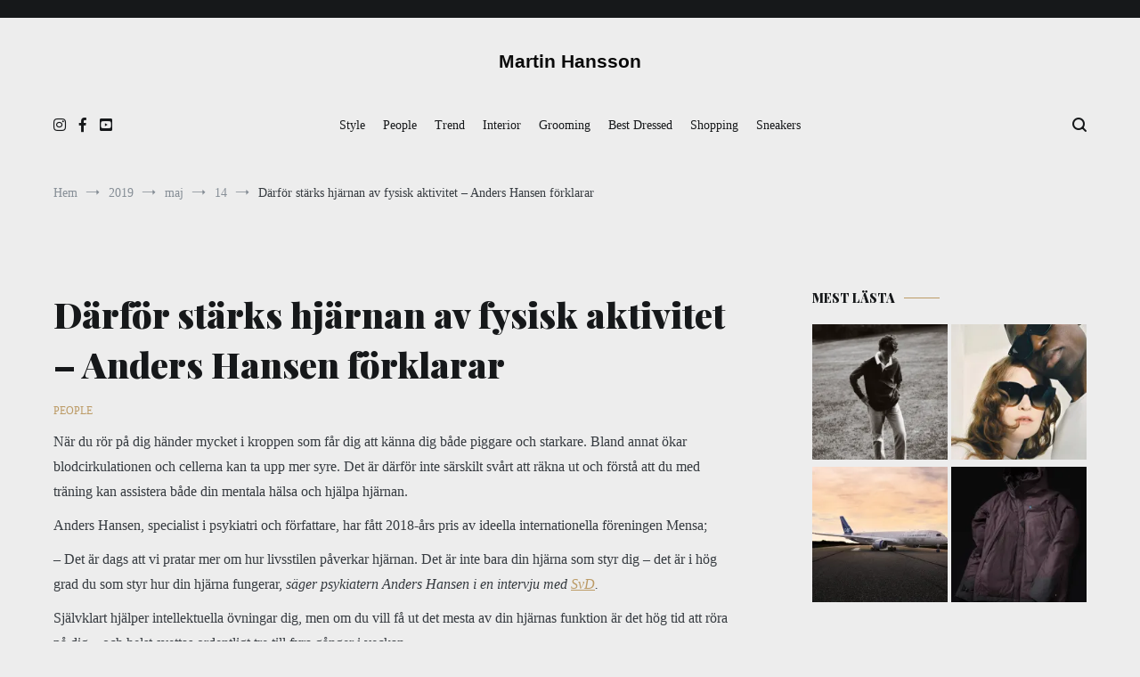

--- FILE ---
content_type: text/html; charset=UTF-8
request_url: https://www.martinhansson.com/2019/05/14/darfor-starks-hjarnan-av-fysisk-aktivitet/
body_size: 14101
content:
<!doctype html>
<html lang="sv-SE">
<head>
	<meta charset="UTF-8">
	<meta name="viewport" content="width=device-width, initial-scale=1.0, user-scalable=no">
	<link rel="profile" href="http://gmpg.org/xfn/11">

	<meta name='robots' content='index, follow, max-image-preview:large, max-snippet:-1, max-video-preview:-1' />

	<!-- This site is optimized with the Yoast SEO plugin v22.7 - https://yoast.com/wordpress/plugins/seo/ -->
	<title>Därför stärks hjärnan av fysisk aktivitet – Anders Hansen förklarar - Martin Hansson</title>
	<link rel="canonical" href="https://www.martinhansson.com/2019/05/14/darfor-starks-hjarnan-av-fysisk-aktivitet/" />
	<meta property="og:locale" content="sv_SE" />
	<meta property="og:type" content="article" />
	<meta property="og:title" content="Därför stärks hjärnan av fysisk aktivitet – Anders Hansen förklarar - Martin Hansson" />
	<meta property="og:description" content="När du rör på dig händer mycket i kroppen som får dig att känna dig både piggare och starkare. Bland annat ökar blodcirkulationen och cellerna kan ta upp mer syre. Det är därför inte särskilt svårt att räkna ut och förstå att du med träning kan assistera både din mentala hälsa och hjälpa hjärnan. Anders [&hellip;]" />
	<meta property="og:url" content="https://www.martinhansson.com/2019/05/14/darfor-starks-hjarnan-av-fysisk-aktivitet/" />
	<meta property="og:site_name" content="Martin Hansson" />
	<meta property="article:published_time" content="2019-05-14T12:35:22+00:00" />
	<meta property="article:modified_time" content="2019-05-20T13:46:10+00:00" />
	<meta property="og:image" content="https://usercontent.one/wp/www.martinhansson.com/wp-content/uploads/2019/05/mental-health-package-gq-Why-Is-It-Still-So-Hard-for-Men-to-Talk-About-Mental-Health-092118.jpg" />
	<meta property="og:image:width" content="989" />
	<meta property="og:image:height" content="720" />
	<meta property="og:image:type" content="image/jpeg" />
	<meta name="author" content="Redaktionen" />
	<meta name="twitter:card" content="summary_large_image" />
	<meta name="twitter:label1" content="Skriven av" />
	<meta name="twitter:data1" content="Redaktionen" />
	<meta name="twitter:label2" content="Beräknad lästid" />
	<meta name="twitter:data2" content="1 minut" />
	<script type="application/ld+json" class="yoast-schema-graph">{"@context":"https://schema.org","@graph":[{"@type":"WebPage","@id":"https://www.martinhansson.com/2019/05/14/darfor-starks-hjarnan-av-fysisk-aktivitet/","url":"https://www.martinhansson.com/2019/05/14/darfor-starks-hjarnan-av-fysisk-aktivitet/","name":"Därför stärks hjärnan av fysisk aktivitet – Anders Hansen förklarar - Martin Hansson","isPartOf":{"@id":"https://www.martinhansson.com/#website"},"primaryImageOfPage":{"@id":"https://www.martinhansson.com/2019/05/14/darfor-starks-hjarnan-av-fysisk-aktivitet/#primaryimage"},"image":{"@id":"https://www.martinhansson.com/2019/05/14/darfor-starks-hjarnan-av-fysisk-aktivitet/#primaryimage"},"thumbnailUrl":"https://www.martinhansson.com/wp-content/uploads/2019/05/mental-health-package-gq-Why-Is-It-Still-So-Hard-for-Men-to-Talk-About-Mental-Health-092118.jpg","datePublished":"2019-05-14T12:35:22+00:00","dateModified":"2019-05-20T13:46:10+00:00","author":{"@id":"https://www.martinhansson.com/#/schema/person/ca27a3eb6a5bdaea1488e2bdd28087ca"},"breadcrumb":{"@id":"https://www.martinhansson.com/2019/05/14/darfor-starks-hjarnan-av-fysisk-aktivitet/#breadcrumb"},"inLanguage":"sv-SE","potentialAction":[{"@type":"ReadAction","target":["https://www.martinhansson.com/2019/05/14/darfor-starks-hjarnan-av-fysisk-aktivitet/"]}]},{"@type":"ImageObject","inLanguage":"sv-SE","@id":"https://www.martinhansson.com/2019/05/14/darfor-starks-hjarnan-av-fysisk-aktivitet/#primaryimage","url":"https://www.martinhansson.com/wp-content/uploads/2019/05/mental-health-package-gq-Why-Is-It-Still-So-Hard-for-Men-to-Talk-About-Mental-Health-092118.jpg","contentUrl":"https://www.martinhansson.com/wp-content/uploads/2019/05/mental-health-package-gq-Why-Is-It-Still-So-Hard-for-Men-to-Talk-About-Mental-Health-092118.jpg","width":989,"height":720,"caption":"mental health"},{"@type":"BreadcrumbList","@id":"https://www.martinhansson.com/2019/05/14/darfor-starks-hjarnan-av-fysisk-aktivitet/#breadcrumb","itemListElement":[{"@type":"ListItem","position":1,"name":"Hem","item":"https://www.martinhansson.com/"},{"@type":"ListItem","position":2,"name":"Därför stärks hjärnan av fysisk aktivitet – Anders Hansen förklarar"}]},{"@type":"WebSite","@id":"https://www.martinhansson.com/#website","url":"https://www.martinhansson.com/","name":"Martin Hansson","description":"","potentialAction":[{"@type":"SearchAction","target":{"@type":"EntryPoint","urlTemplate":"https://www.martinhansson.com/?s={search_term_string}"},"query-input":"required name=search_term_string"}],"inLanguage":"sv-SE"},{"@type":"Person","@id":"https://www.martinhansson.com/#/schema/person/ca27a3eb6a5bdaea1488e2bdd28087ca","name":"Redaktionen","image":{"@type":"ImageObject","inLanguage":"sv-SE","@id":"https://www.martinhansson.com/#/schema/person/image/","url":"https://secure.gravatar.com/avatar/f49f287e20ffe5689c4bf22fbce4cbeb?s=96&d=mm&r=g","contentUrl":"https://secure.gravatar.com/avatar/f49f287e20ffe5689c4bf22fbce4cbeb?s=96&d=mm&r=g","caption":"Redaktionen"}}]}</script>
	<!-- / Yoast SEO plugin. -->


<link rel='dns-prefetch' href='//secure.gravatar.com' />
<link rel='dns-prefetch' href='//stats.wp.com' />
<link rel='dns-prefetch' href='//v0.wordpress.com' />
<link rel='dns-prefetch' href='//c0.wp.com' />
<link href='https://fonts.gstatic.com' crossorigin rel='preconnect' />
<link rel="alternate" type="application/rss+xml" title="Martin Hansson &raquo; Webbflöde" href="https://www.martinhansson.com/feed/" />
<link rel="alternate" type="application/rss+xml" title="Martin Hansson &raquo; Kommentarsflöde" href="https://www.martinhansson.com/comments/feed/" />
		<!-- This site uses the Google Analytics by ExactMetrics plugin v7.23.1 - Using Analytics tracking - https://www.exactmetrics.com/ -->
		<!-- Note: ExactMetrics is not currently configured on this site. The site owner needs to authenticate with Google Analytics in the ExactMetrics settings panel. -->
					<!-- No tracking code set -->
				<!-- / Google Analytics by ExactMetrics -->
		<script type="text/javascript">
/* <![CDATA[ */
window._wpemojiSettings = {"baseUrl":"https:\/\/s.w.org\/images\/core\/emoji\/15.0.3\/72x72\/","ext":".png","svgUrl":"https:\/\/s.w.org\/images\/core\/emoji\/15.0.3\/svg\/","svgExt":".svg","source":{"concatemoji":"https:\/\/www.martinhansson.com\/wp-includes\/js\/wp-emoji-release.min.js?ver=6.5.7"}};
/*! This file is auto-generated */
!function(i,n){var o,s,e;function c(e){try{var t={supportTests:e,timestamp:(new Date).valueOf()};sessionStorage.setItem(o,JSON.stringify(t))}catch(e){}}function p(e,t,n){e.clearRect(0,0,e.canvas.width,e.canvas.height),e.fillText(t,0,0);var t=new Uint32Array(e.getImageData(0,0,e.canvas.width,e.canvas.height).data),r=(e.clearRect(0,0,e.canvas.width,e.canvas.height),e.fillText(n,0,0),new Uint32Array(e.getImageData(0,0,e.canvas.width,e.canvas.height).data));return t.every(function(e,t){return e===r[t]})}function u(e,t,n){switch(t){case"flag":return n(e,"\ud83c\udff3\ufe0f\u200d\u26a7\ufe0f","\ud83c\udff3\ufe0f\u200b\u26a7\ufe0f")?!1:!n(e,"\ud83c\uddfa\ud83c\uddf3","\ud83c\uddfa\u200b\ud83c\uddf3")&&!n(e,"\ud83c\udff4\udb40\udc67\udb40\udc62\udb40\udc65\udb40\udc6e\udb40\udc67\udb40\udc7f","\ud83c\udff4\u200b\udb40\udc67\u200b\udb40\udc62\u200b\udb40\udc65\u200b\udb40\udc6e\u200b\udb40\udc67\u200b\udb40\udc7f");case"emoji":return!n(e,"\ud83d\udc26\u200d\u2b1b","\ud83d\udc26\u200b\u2b1b")}return!1}function f(e,t,n){var r="undefined"!=typeof WorkerGlobalScope&&self instanceof WorkerGlobalScope?new OffscreenCanvas(300,150):i.createElement("canvas"),a=r.getContext("2d",{willReadFrequently:!0}),o=(a.textBaseline="top",a.font="600 32px Arial",{});return e.forEach(function(e){o[e]=t(a,e,n)}),o}function t(e){var t=i.createElement("script");t.src=e,t.defer=!0,i.head.appendChild(t)}"undefined"!=typeof Promise&&(o="wpEmojiSettingsSupports",s=["flag","emoji"],n.supports={everything:!0,everythingExceptFlag:!0},e=new Promise(function(e){i.addEventListener("DOMContentLoaded",e,{once:!0})}),new Promise(function(t){var n=function(){try{var e=JSON.parse(sessionStorage.getItem(o));if("object"==typeof e&&"number"==typeof e.timestamp&&(new Date).valueOf()<e.timestamp+604800&&"object"==typeof e.supportTests)return e.supportTests}catch(e){}return null}();if(!n){if("undefined"!=typeof Worker&&"undefined"!=typeof OffscreenCanvas&&"undefined"!=typeof URL&&URL.createObjectURL&&"undefined"!=typeof Blob)try{var e="postMessage("+f.toString()+"("+[JSON.stringify(s),u.toString(),p.toString()].join(",")+"));",r=new Blob([e],{type:"text/javascript"}),a=new Worker(URL.createObjectURL(r),{name:"wpTestEmojiSupports"});return void(a.onmessage=function(e){c(n=e.data),a.terminate(),t(n)})}catch(e){}c(n=f(s,u,p))}t(n)}).then(function(e){for(var t in e)n.supports[t]=e[t],n.supports.everything=n.supports.everything&&n.supports[t],"flag"!==t&&(n.supports.everythingExceptFlag=n.supports.everythingExceptFlag&&n.supports[t]);n.supports.everythingExceptFlag=n.supports.everythingExceptFlag&&!n.supports.flag,n.DOMReady=!1,n.readyCallback=function(){n.DOMReady=!0}}).then(function(){return e}).then(function(){var e;n.supports.everything||(n.readyCallback(),(e=n.source||{}).concatemoji?t(e.concatemoji):e.wpemoji&&e.twemoji&&(t(e.twemoji),t(e.wpemoji)))}))}((window,document),window._wpemojiSettings);
/* ]]> */
</script>
<style id='wp-emoji-styles-inline-css' type='text/css'>

	img.wp-smiley, img.emoji {
		display: inline !important;
		border: none !important;
		box-shadow: none !important;
		height: 1em !important;
		width: 1em !important;
		margin: 0 0.07em !important;
		vertical-align: -0.1em !important;
		background: none !important;
		padding: 0 !important;
	}
</style>
<link rel='stylesheet' id='wp-block-library-css' href='https://c0.wp.com/c/6.5.7/wp-includes/css/dist/block-library/style.min.css' type='text/css' media='all' />
<style id='wp-block-library-inline-css' type='text/css'>
.has-text-align-justify{text-align:justify;}
</style>
<style id='wp-block-library-theme-inline-css' type='text/css'>
.wp-block-audio figcaption{color:#555;font-size:13px;text-align:center}.is-dark-theme .wp-block-audio figcaption{color:#ffffffa6}.wp-block-audio{margin:0 0 1em}.wp-block-code{border:1px solid #ccc;border-radius:4px;font-family:Menlo,Consolas,monaco,monospace;padding:.8em 1em}.wp-block-embed figcaption{color:#555;font-size:13px;text-align:center}.is-dark-theme .wp-block-embed figcaption{color:#ffffffa6}.wp-block-embed{margin:0 0 1em}.blocks-gallery-caption{color:#555;font-size:13px;text-align:center}.is-dark-theme .blocks-gallery-caption{color:#ffffffa6}.wp-block-image figcaption{color:#555;font-size:13px;text-align:center}.is-dark-theme .wp-block-image figcaption{color:#ffffffa6}.wp-block-image{margin:0 0 1em}.wp-block-pullquote{border-bottom:4px solid;border-top:4px solid;color:currentColor;margin-bottom:1.75em}.wp-block-pullquote cite,.wp-block-pullquote footer,.wp-block-pullquote__citation{color:currentColor;font-size:.8125em;font-style:normal;text-transform:uppercase}.wp-block-quote{border-left:.25em solid;margin:0 0 1.75em;padding-left:1em}.wp-block-quote cite,.wp-block-quote footer{color:currentColor;font-size:.8125em;font-style:normal;position:relative}.wp-block-quote.has-text-align-right{border-left:none;border-right:.25em solid;padding-left:0;padding-right:1em}.wp-block-quote.has-text-align-center{border:none;padding-left:0}.wp-block-quote.is-large,.wp-block-quote.is-style-large,.wp-block-quote.is-style-plain{border:none}.wp-block-search .wp-block-search__label{font-weight:700}.wp-block-search__button{border:1px solid #ccc;padding:.375em .625em}:where(.wp-block-group.has-background){padding:1.25em 2.375em}.wp-block-separator.has-css-opacity{opacity:.4}.wp-block-separator{border:none;border-bottom:2px solid;margin-left:auto;margin-right:auto}.wp-block-separator.has-alpha-channel-opacity{opacity:1}.wp-block-separator:not(.is-style-wide):not(.is-style-dots){width:100px}.wp-block-separator.has-background:not(.is-style-dots){border-bottom:none;height:1px}.wp-block-separator.has-background:not(.is-style-wide):not(.is-style-dots){height:2px}.wp-block-table{margin:0 0 1em}.wp-block-table td,.wp-block-table th{word-break:normal}.wp-block-table figcaption{color:#555;font-size:13px;text-align:center}.is-dark-theme .wp-block-table figcaption{color:#ffffffa6}.wp-block-video figcaption{color:#555;font-size:13px;text-align:center}.is-dark-theme .wp-block-video figcaption{color:#ffffffa6}.wp-block-video{margin:0 0 1em}.wp-block-template-part.has-background{margin-bottom:0;margin-top:0;padding:1.25em 2.375em}
</style>
<link rel='stylesheet' id='mediaelement-css' href='https://c0.wp.com/c/6.5.7/wp-includes/js/mediaelement/mediaelementplayer-legacy.min.css' type='text/css' media='all' />
<link rel='stylesheet' id='wp-mediaelement-css' href='https://c0.wp.com/c/6.5.7/wp-includes/js/mediaelement/wp-mediaelement.min.css' type='text/css' media='all' />
<style id='jetpack-sharing-buttons-style-inline-css' type='text/css'>
.jetpack-sharing-buttons__services-list{display:flex;flex-direction:row;flex-wrap:wrap;gap:0;list-style-type:none;margin:5px;padding:0}.jetpack-sharing-buttons__services-list.has-small-icon-size{font-size:12px}.jetpack-sharing-buttons__services-list.has-normal-icon-size{font-size:16px}.jetpack-sharing-buttons__services-list.has-large-icon-size{font-size:24px}.jetpack-sharing-buttons__services-list.has-huge-icon-size{font-size:36px}@media print{.jetpack-sharing-buttons__services-list{display:none!important}}.editor-styles-wrapper .wp-block-jetpack-sharing-buttons{gap:0;padding-inline-start:0}ul.jetpack-sharing-buttons__services-list.has-background{padding:1.25em 2.375em}
</style>
<style id='classic-theme-styles-inline-css' type='text/css'>
/*! This file is auto-generated */
.wp-block-button__link{color:#fff;background-color:#32373c;border-radius:9999px;box-shadow:none;text-decoration:none;padding:calc(.667em + 2px) calc(1.333em + 2px);font-size:1.125em}.wp-block-file__button{background:#32373c;color:#fff;text-decoration:none}
</style>
<style id='global-styles-inline-css' type='text/css'>
body{--wp--preset--color--black: #000000;--wp--preset--color--cyan-bluish-gray: #abb8c3;--wp--preset--color--white: #ffffff;--wp--preset--color--pale-pink: #f78da7;--wp--preset--color--vivid-red: #cf2e2e;--wp--preset--color--luminous-vivid-orange: #ff6900;--wp--preset--color--luminous-vivid-amber: #fcb900;--wp--preset--color--light-green-cyan: #7bdcb5;--wp--preset--color--vivid-green-cyan: #00d084;--wp--preset--color--pale-cyan-blue: #8ed1fc;--wp--preset--color--vivid-cyan-blue: #0693e3;--wp--preset--color--vivid-purple: #9b51e0;--wp--preset--gradient--vivid-cyan-blue-to-vivid-purple: linear-gradient(135deg,rgba(6,147,227,1) 0%,rgb(155,81,224) 100%);--wp--preset--gradient--light-green-cyan-to-vivid-green-cyan: linear-gradient(135deg,rgb(122,220,180) 0%,rgb(0,208,130) 100%);--wp--preset--gradient--luminous-vivid-amber-to-luminous-vivid-orange: linear-gradient(135deg,rgba(252,185,0,1) 0%,rgba(255,105,0,1) 100%);--wp--preset--gradient--luminous-vivid-orange-to-vivid-red: linear-gradient(135deg,rgba(255,105,0,1) 0%,rgb(207,46,46) 100%);--wp--preset--gradient--very-light-gray-to-cyan-bluish-gray: linear-gradient(135deg,rgb(238,238,238) 0%,rgb(169,184,195) 100%);--wp--preset--gradient--cool-to-warm-spectrum: linear-gradient(135deg,rgb(74,234,220) 0%,rgb(151,120,209) 20%,rgb(207,42,186) 40%,rgb(238,44,130) 60%,rgb(251,105,98) 80%,rgb(254,248,76) 100%);--wp--preset--gradient--blush-light-purple: linear-gradient(135deg,rgb(255,206,236) 0%,rgb(152,150,240) 100%);--wp--preset--gradient--blush-bordeaux: linear-gradient(135deg,rgb(254,205,165) 0%,rgb(254,45,45) 50%,rgb(107,0,62) 100%);--wp--preset--gradient--luminous-dusk: linear-gradient(135deg,rgb(255,203,112) 0%,rgb(199,81,192) 50%,rgb(65,88,208) 100%);--wp--preset--gradient--pale-ocean: linear-gradient(135deg,rgb(255,245,203) 0%,rgb(182,227,212) 50%,rgb(51,167,181) 100%);--wp--preset--gradient--electric-grass: linear-gradient(135deg,rgb(202,248,128) 0%,rgb(113,206,126) 100%);--wp--preset--gradient--midnight: linear-gradient(135deg,rgb(2,3,129) 0%,rgb(40,116,252) 100%);--wp--preset--font-size--small: 13px;--wp--preset--font-size--medium: 20px;--wp--preset--font-size--large: 36px;--wp--preset--font-size--x-large: 42px;--wp--preset--spacing--20: 0.44rem;--wp--preset--spacing--30: 0.67rem;--wp--preset--spacing--40: 1rem;--wp--preset--spacing--50: 1.5rem;--wp--preset--spacing--60: 2.25rem;--wp--preset--spacing--70: 3.38rem;--wp--preset--spacing--80: 5.06rem;--wp--preset--shadow--natural: 6px 6px 9px rgba(0, 0, 0, 0.2);--wp--preset--shadow--deep: 12px 12px 50px rgba(0, 0, 0, 0.4);--wp--preset--shadow--sharp: 6px 6px 0px rgba(0, 0, 0, 0.2);--wp--preset--shadow--outlined: 6px 6px 0px -3px rgba(255, 255, 255, 1), 6px 6px rgba(0, 0, 0, 1);--wp--preset--shadow--crisp: 6px 6px 0px rgba(0, 0, 0, 1);}:where(.is-layout-flex){gap: 0.5em;}:where(.is-layout-grid){gap: 0.5em;}body .is-layout-flex{display: flex;}body .is-layout-flex{flex-wrap: wrap;align-items: center;}body .is-layout-flex > *{margin: 0;}body .is-layout-grid{display: grid;}body .is-layout-grid > *{margin: 0;}:where(.wp-block-columns.is-layout-flex){gap: 2em;}:where(.wp-block-columns.is-layout-grid){gap: 2em;}:where(.wp-block-post-template.is-layout-flex){gap: 1.25em;}:where(.wp-block-post-template.is-layout-grid){gap: 1.25em;}.has-black-color{color: var(--wp--preset--color--black) !important;}.has-cyan-bluish-gray-color{color: var(--wp--preset--color--cyan-bluish-gray) !important;}.has-white-color{color: var(--wp--preset--color--white) !important;}.has-pale-pink-color{color: var(--wp--preset--color--pale-pink) !important;}.has-vivid-red-color{color: var(--wp--preset--color--vivid-red) !important;}.has-luminous-vivid-orange-color{color: var(--wp--preset--color--luminous-vivid-orange) !important;}.has-luminous-vivid-amber-color{color: var(--wp--preset--color--luminous-vivid-amber) !important;}.has-light-green-cyan-color{color: var(--wp--preset--color--light-green-cyan) !important;}.has-vivid-green-cyan-color{color: var(--wp--preset--color--vivid-green-cyan) !important;}.has-pale-cyan-blue-color{color: var(--wp--preset--color--pale-cyan-blue) !important;}.has-vivid-cyan-blue-color{color: var(--wp--preset--color--vivid-cyan-blue) !important;}.has-vivid-purple-color{color: var(--wp--preset--color--vivid-purple) !important;}.has-black-background-color{background-color: var(--wp--preset--color--black) !important;}.has-cyan-bluish-gray-background-color{background-color: var(--wp--preset--color--cyan-bluish-gray) !important;}.has-white-background-color{background-color: var(--wp--preset--color--white) !important;}.has-pale-pink-background-color{background-color: var(--wp--preset--color--pale-pink) !important;}.has-vivid-red-background-color{background-color: var(--wp--preset--color--vivid-red) !important;}.has-luminous-vivid-orange-background-color{background-color: var(--wp--preset--color--luminous-vivid-orange) !important;}.has-luminous-vivid-amber-background-color{background-color: var(--wp--preset--color--luminous-vivid-amber) !important;}.has-light-green-cyan-background-color{background-color: var(--wp--preset--color--light-green-cyan) !important;}.has-vivid-green-cyan-background-color{background-color: var(--wp--preset--color--vivid-green-cyan) !important;}.has-pale-cyan-blue-background-color{background-color: var(--wp--preset--color--pale-cyan-blue) !important;}.has-vivid-cyan-blue-background-color{background-color: var(--wp--preset--color--vivid-cyan-blue) !important;}.has-vivid-purple-background-color{background-color: var(--wp--preset--color--vivid-purple) !important;}.has-black-border-color{border-color: var(--wp--preset--color--black) !important;}.has-cyan-bluish-gray-border-color{border-color: var(--wp--preset--color--cyan-bluish-gray) !important;}.has-white-border-color{border-color: var(--wp--preset--color--white) !important;}.has-pale-pink-border-color{border-color: var(--wp--preset--color--pale-pink) !important;}.has-vivid-red-border-color{border-color: var(--wp--preset--color--vivid-red) !important;}.has-luminous-vivid-orange-border-color{border-color: var(--wp--preset--color--luminous-vivid-orange) !important;}.has-luminous-vivid-amber-border-color{border-color: var(--wp--preset--color--luminous-vivid-amber) !important;}.has-light-green-cyan-border-color{border-color: var(--wp--preset--color--light-green-cyan) !important;}.has-vivid-green-cyan-border-color{border-color: var(--wp--preset--color--vivid-green-cyan) !important;}.has-pale-cyan-blue-border-color{border-color: var(--wp--preset--color--pale-cyan-blue) !important;}.has-vivid-cyan-blue-border-color{border-color: var(--wp--preset--color--vivid-cyan-blue) !important;}.has-vivid-purple-border-color{border-color: var(--wp--preset--color--vivid-purple) !important;}.has-vivid-cyan-blue-to-vivid-purple-gradient-background{background: var(--wp--preset--gradient--vivid-cyan-blue-to-vivid-purple) !important;}.has-light-green-cyan-to-vivid-green-cyan-gradient-background{background: var(--wp--preset--gradient--light-green-cyan-to-vivid-green-cyan) !important;}.has-luminous-vivid-amber-to-luminous-vivid-orange-gradient-background{background: var(--wp--preset--gradient--luminous-vivid-amber-to-luminous-vivid-orange) !important;}.has-luminous-vivid-orange-to-vivid-red-gradient-background{background: var(--wp--preset--gradient--luminous-vivid-orange-to-vivid-red) !important;}.has-very-light-gray-to-cyan-bluish-gray-gradient-background{background: var(--wp--preset--gradient--very-light-gray-to-cyan-bluish-gray) !important;}.has-cool-to-warm-spectrum-gradient-background{background: var(--wp--preset--gradient--cool-to-warm-spectrum) !important;}.has-blush-light-purple-gradient-background{background: var(--wp--preset--gradient--blush-light-purple) !important;}.has-blush-bordeaux-gradient-background{background: var(--wp--preset--gradient--blush-bordeaux) !important;}.has-luminous-dusk-gradient-background{background: var(--wp--preset--gradient--luminous-dusk) !important;}.has-pale-ocean-gradient-background{background: var(--wp--preset--gradient--pale-ocean) !important;}.has-electric-grass-gradient-background{background: var(--wp--preset--gradient--electric-grass) !important;}.has-midnight-gradient-background{background: var(--wp--preset--gradient--midnight) !important;}.has-small-font-size{font-size: var(--wp--preset--font-size--small) !important;}.has-medium-font-size{font-size: var(--wp--preset--font-size--medium) !important;}.has-large-font-size{font-size: var(--wp--preset--font-size--large) !important;}.has-x-large-font-size{font-size: var(--wp--preset--font-size--x-large) !important;}
.wp-block-navigation a:where(:not(.wp-element-button)){color: inherit;}
:where(.wp-block-post-template.is-layout-flex){gap: 1.25em;}:where(.wp-block-post-template.is-layout-grid){gap: 1.25em;}
:where(.wp-block-columns.is-layout-flex){gap: 2em;}:where(.wp-block-columns.is-layout-grid){gap: 2em;}
.wp-block-pullquote{font-size: 1.5em;line-height: 1.6;}
</style>
<link rel='stylesheet' id='cenote-style-css' href='https://usercontent.one/wp/www.martinhansson.com/wp-content/themes/cenote/style.css?ver=6.5.7' type='text/css' media='all' />
<style id='cenote-style-inline-css' type='text/css'>
.cenote-header-media {
			background-image: url( "https://usercontent.one/wp/www.martinhansson.com/wp-content/uploads/2019/07/cropped-0216.w.bestperformances.lo22-4.jpg" );
		}
.posted-on, .tags-links, .comments-link { clip: rect(1px, 1px, 1px, 1px); height: 1px; position: absolute; overflow: hidden; width: 1px; }
</style>
<link rel='stylesheet' id='themegrill-icons-css' href='https://usercontent.one/wp/www.martinhansson.com/wp-content/themes/cenote/assets/css/themegrill-icons.min.css?ver=1.0' type='text/css' media='all' />
<link rel='stylesheet' id='fontawesome-css' href='https://usercontent.one/wp/www.martinhansson.com/wp-content/themes/cenote/assets/css/all.min.css?ver=6.5.7' type='text/css' media='all' />
<link rel='stylesheet' id='swiper-css' href='https://usercontent.one/wp/www.martinhansson.com/wp-content/themes/cenote/assets/css/swiper.min.css?ver=6.5.7' type='text/css' media='all' />
<link rel='stylesheet' id='jetpack_css-css' href='https://c0.wp.com/p/jetpack/13.4.4/css/jetpack.css' type='text/css' media='all' />
<link rel="https://api.w.org/" href="https://www.martinhansson.com/wp-json/" /><link rel="alternate" type="application/json" href="https://www.martinhansson.com/wp-json/wp/v2/posts/1355" /><link rel="EditURI" type="application/rsd+xml" title="RSD" href="https://www.martinhansson.com/xmlrpc.php?rsd" />
<meta name="generator" content="WordPress 6.5.7" />
<link rel='shortlink' href='https://wp.me/paMGxF-lR' />
<link rel="alternate" type="application/json+oembed" href="https://www.martinhansson.com/wp-json/oembed/1.0/embed?url=https%3A%2F%2Fwww.martinhansson.com%2F2019%2F05%2F14%2Fdarfor-starks-hjarnan-av-fysisk-aktivitet%2F" />
<link rel="alternate" type="text/xml+oembed" href="https://www.martinhansson.com/wp-json/oembed/1.0/embed?url=https%3A%2F%2Fwww.martinhansson.com%2F2019%2F05%2F14%2Fdarfor-starks-hjarnan-av-fysisk-aktivitet%2F&#038;format=xml" />
<style>[class*=" icon-oc-"],[class^=icon-oc-]{speak:none;font-style:normal;font-weight:400;font-variant:normal;text-transform:none;line-height:1;-webkit-font-smoothing:antialiased;-moz-osx-font-smoothing:grayscale}.icon-oc-one-com-white-32px-fill:before{content:"901"}.icon-oc-one-com:before{content:"900"}#one-com-icon,.toplevel_page_onecom-wp .wp-menu-image{speak:none;display:flex;align-items:center;justify-content:center;text-transform:none;line-height:1;-webkit-font-smoothing:antialiased;-moz-osx-font-smoothing:grayscale}.onecom-wp-admin-bar-item>a,.toplevel_page_onecom-wp>.wp-menu-name{font-size:16px;font-weight:400;line-height:1}.toplevel_page_onecom-wp>.wp-menu-name img{width:69px;height:9px;}.wp-submenu-wrap.wp-submenu>.wp-submenu-head>img{width:88px;height:auto}.onecom-wp-admin-bar-item>a img{height:7px!important}.onecom-wp-admin-bar-item>a img,.toplevel_page_onecom-wp>.wp-menu-name img{opacity:.8}.onecom-wp-admin-bar-item.hover>a img,.toplevel_page_onecom-wp.wp-has-current-submenu>.wp-menu-name img,li.opensub>a.toplevel_page_onecom-wp>.wp-menu-name img{opacity:1}#one-com-icon:before,.onecom-wp-admin-bar-item>a:before,.toplevel_page_onecom-wp>.wp-menu-image:before{content:'';position:static!important;background-color:rgba(240,245,250,.4);border-radius:102px;width:18px;height:18px;padding:0!important}.onecom-wp-admin-bar-item>a:before{width:14px;height:14px}.onecom-wp-admin-bar-item.hover>a:before,.toplevel_page_onecom-wp.opensub>a>.wp-menu-image:before,.toplevel_page_onecom-wp.wp-has-current-submenu>.wp-menu-image:before{background-color:#76b82a}.onecom-wp-admin-bar-item>a{display:inline-flex!important;align-items:center;justify-content:center}#one-com-logo-wrapper{font-size:4em}#one-com-icon{vertical-align:middle}.imagify-welcome{display:none !important;}</style>	<style>img#wpstats{display:none}</style>
				<style type="text/css">
					.site-title a,
			.site-description {
				color: #0a0a0a;
			}
				</style>
		<style type="text/css" id="custom-background-css">
body.custom-background { background-color: #ededed; }
</style>
	<link rel="icon" href="https://usercontent.one/wp/www.martinhansson.com/wp-content/uploads/2019/03/cropped-Skärmavbild-2019-03-12-kl.-15.43.57-32x32.png" sizes="32x32" />
<link rel="icon" href="https://usercontent.one/wp/www.martinhansson.com/wp-content/uploads/2019/03/cropped-Skärmavbild-2019-03-12-kl.-15.43.57-192x192.png" sizes="192x192" />
<link rel="apple-touch-icon" href="https://usercontent.one/wp/www.martinhansson.com/wp-content/uploads/2019/03/cropped-Skärmavbild-2019-03-12-kl.-15.43.57-180x180.png" />
<meta name="msapplication-TileImage" content="https://usercontent.one/wp/www.martinhansson.com/wp-content/uploads/2019/03/cropped-Skärmavbild-2019-03-12-kl.-15.43.57-270x270.png" />
<style id="kirki-inline-styles">.cenote-breadcrumb li a:hover,.cenote-header-media.cenote-header-media--right .cenote-header-media__button:hover,.cenote-header-sticky .cenote-reading-bar .cenote-reading-bar__share .cenote-reading-share-item a:hover,.cenote-header-sticky .main-navigation li ul li > a:hover,.cenote-header-sticky .main-navigation li ul li.focus > a,.comments-area .comment-list .comment-meta .comment-metadata a:hover,.entry-content .page-links a:hover,.entry-content a,.entry-content table a:hover,.entry-footer .tags-links a:hover,.entry-meta a,.main-navigation.tg-site-menu--offcanvas li.current-menu-ancestor > a,.main-navigation.tg-site-menu--offcanvas li.current-menu-item > a,.main-navigation.tg-site-menu--offcanvas li.current_page_ancestor > a,.main-navigation.tg-site-menu--offcanvas li.current_page_item > a,.main-navigation.tg-site-menu--offcanvas li:hover > a,.pagination .page-numbers:hover,.post-template-cover .entry-thumbnail--template .entry-info .entry-meta a:hover,.single .hentry .entry-meta a:hover,.tg-header-top .tg-social-menu li:hover a,.tg-header-top ul:not(.tg-social-menu) li a:hover,.tg-site-footer.tg-site-footer--default .tg-footer-bottom .site-info a:hover,.tg-site-footer.tg-site-footer--default .tg-footer-widget-area .widget .tagcloud a:hover,.tg-site-footer.tg-site-footer--default .tg-footer-widget-area .widget ul li a:hover,.tg-site-footer.tg-site-footer--light-dark .tg-footer-bottom .site-info a:hover,.tg-site-footer.tg-site-footer--light-dark-center .tg-footer-bottom .site-info a:hover,.tg-site-menu--default li.focus > a,.tg-slider.tg-post-slider .tg-container .cat-links a:hover,.tg-slider.tg-post-slider .tg-container .entry-title a:hover,.tg-slider.tg-post-slider .tg-container .posted-on a:hover,.tg-top-cat .cat-links a,.widget_tag_cloud .tagcloud a:hover,a:active,a:focus,a:hover{color:#bc9b66;}.button:hover,.entry-footer .cat-links a,.entry-meta .posted-on:before,.main-navigation.tg-site-menu--offcanvas li.current-menu-ancestor > a:before,.main-navigation.tg-site-menu--offcanvas li.current-menu-item > a:before,.main-navigation.tg-site-menu--offcanvas li.current_page_ancestor > a:before,.main-navigation.tg-site-menu--offcanvas li.current_page_item > a:before,.main-navigation.tg-site-menu--offcanvas li:hover > a:before,.post-format-media--gallery .swiper-button-next,.post-format-media--gallery .swiper-button-prev,.post-template-cover .entry-thumbnail--template .entry-info .tg-top-cat .cat-links a:hover,.tg-readmore-link:hover:before,.tg-slider .swiper-button-next,.tg-slider .swiper-button-prev,.widget .widget-title:after,button:hover,input[type="button"]:hover,input[type="reset"]:hover,input[type="submit"]:hover{background-color:#bc9b66;}.entry-footer .tags-links a:hover,.tg-site-footer.tg-site-footer--default .tg-footer-widget-area .widget .tagcloud a:hover,.widget_tag_cloud .tagcloud a:hover{border-color:#bc9b66;}body{font-family:Georgia,Times,"Times New Roman",serif;font-weight:400;}h1, h2, h3, h4, h5, h6{font-family:Playfair Display;font-weight:900;}/* cyrillic */
@font-face {
  font-family: 'Playfair Display';
  font-style: normal;
  font-weight: 700;
  font-display: swap;
  src: url(https://www.martinhansson.com/wp-content/fonts/playfair-display/font) format('woff');
  unicode-range: U+0301, U+0400-045F, U+0490-0491, U+04B0-04B1, U+2116;
}
/* vietnamese */
@font-face {
  font-family: 'Playfair Display';
  font-style: normal;
  font-weight: 700;
  font-display: swap;
  src: url(https://www.martinhansson.com/wp-content/fonts/playfair-display/font) format('woff');
  unicode-range: U+0102-0103, U+0110-0111, U+0128-0129, U+0168-0169, U+01A0-01A1, U+01AF-01B0, U+0300-0301, U+0303-0304, U+0308-0309, U+0323, U+0329, U+1EA0-1EF9, U+20AB;
}
/* latin-ext */
@font-face {
  font-family: 'Playfair Display';
  font-style: normal;
  font-weight: 700;
  font-display: swap;
  src: url(https://www.martinhansson.com/wp-content/fonts/playfair-display/font) format('woff');
  unicode-range: U+0100-02BA, U+02BD-02C5, U+02C7-02CC, U+02CE-02D7, U+02DD-02FF, U+0304, U+0308, U+0329, U+1D00-1DBF, U+1E00-1E9F, U+1EF2-1EFF, U+2020, U+20A0-20AB, U+20AD-20C0, U+2113, U+2C60-2C7F, U+A720-A7FF;
}
/* latin */
@font-face {
  font-family: 'Playfair Display';
  font-style: normal;
  font-weight: 700;
  font-display: swap;
  src: url(https://www.martinhansson.com/wp-content/fonts/playfair-display/font) format('woff');
  unicode-range: U+0000-00FF, U+0131, U+0152-0153, U+02BB-02BC, U+02C6, U+02DA, U+02DC, U+0304, U+0308, U+0329, U+2000-206F, U+20AC, U+2122, U+2191, U+2193, U+2212, U+2215, U+FEFF, U+FFFD;
}
/* cyrillic */
@font-face {
  font-family: 'Playfair Display';
  font-style: normal;
  font-weight: 900;
  font-display: swap;
  src: url(https://www.martinhansson.com/wp-content/fonts/playfair-display/font) format('woff');
  unicode-range: U+0301, U+0400-045F, U+0490-0491, U+04B0-04B1, U+2116;
}
/* vietnamese */
@font-face {
  font-family: 'Playfair Display';
  font-style: normal;
  font-weight: 900;
  font-display: swap;
  src: url(https://www.martinhansson.com/wp-content/fonts/playfair-display/font) format('woff');
  unicode-range: U+0102-0103, U+0110-0111, U+0128-0129, U+0168-0169, U+01A0-01A1, U+01AF-01B0, U+0300-0301, U+0303-0304, U+0308-0309, U+0323, U+0329, U+1EA0-1EF9, U+20AB;
}
/* latin-ext */
@font-face {
  font-family: 'Playfair Display';
  font-style: normal;
  font-weight: 900;
  font-display: swap;
  src: url(https://www.martinhansson.com/wp-content/fonts/playfair-display/font) format('woff');
  unicode-range: U+0100-02BA, U+02BD-02C5, U+02C7-02CC, U+02CE-02D7, U+02DD-02FF, U+0304, U+0308, U+0329, U+1D00-1DBF, U+1E00-1E9F, U+1EF2-1EFF, U+2020, U+20A0-20AB, U+20AD-20C0, U+2113, U+2C60-2C7F, U+A720-A7FF;
}
/* latin */
@font-face {
  font-family: 'Playfair Display';
  font-style: normal;
  font-weight: 900;
  font-display: swap;
  src: url(https://www.martinhansson.com/wp-content/fonts/playfair-display/font) format('woff');
  unicode-range: U+0000-00FF, U+0131, U+0152-0153, U+02BB-02BC, U+02C6, U+02DA, U+02DC, U+0304, U+0308, U+0329, U+2000-206F, U+20AC, U+2122, U+2191, U+2193, U+2212, U+2215, U+FEFF, U+FFFD;
}</style></head>

<body class="post-template-default single single-post postid-1355 single-format-standard custom-background wp-embed-responsive layout-site--wide layout--right-sidebar date-hidden tags-hidden comment-hidden">


<div id="page" class="site">
	<a class="skip-link screen-reader-text" href="#content">Hoppa till innehåll</a>

	<header id="masthead" class="site-header tg-site-header tg-site-header--default">
					<div class="tg-header-top">
				<div class="tg-container tg-flex-container tg-flex-space-between tg-flex-item-centered">
									</div>
			</div><!-- .tg-header-top -->
		
		<div class="tg-header-bottom">
			<div class="header-bottom-top">
	<div class="tg-container tg-flex-container tg-flex-space-between tg-flex-item-centered">
		
<div class="site-branding">
			<p class="site-title"><a href="https://www.martinhansson.com/" rel="home">Martin Hansson</a></p>
	</div><!-- .site-branding -->
	</div><!-- /.tg-container -->
</div>
<!-- /.header-bottom-top -->

<div class="header-bottom-bottom">
	<div class="tg-container tg-flex-container tg-flex-space-between tg-flex-item-centered">
		
<nav class="tg-social-menu-navigation">
	
		<ul class="tg-social-menu">
			
					<li class="social-link">
						<a href="https://www.instagram.com/martinhanssons/">
							<i class="tg-icon-instagram"></i>
						</a>
					</li>

				
					<li class="social-link">
						<a href="https://www.facebook.com/martin.hansson.16">
							<i class="tg-icon-facebook"></i>
						</a>
					</li>

				
					<li class="social-link">
						<a href="http://youtube.com">
							<i class="tg-icon-youtube"></i>
						</a>
					</li>

						</ul>

	</nav><!-- /.tg-social-menu -->
<nav id="site-navigation" class="main-navigation tg-site-menu--default">
	<div class="menu-navigera-container"><ul id="primary-menu" class="nav-menu"><li id="menu-item-256" class="menu-item menu-item-type-taxonomy menu-item-object-category menu-item-256"><a href="https://www.martinhansson.com/category/fashion/">Style</a></li>
<li id="menu-item-291" class="menu-item menu-item-type-taxonomy menu-item-object-category current-post-ancestor current-menu-parent current-post-parent menu-item-291"><a href="https://www.martinhansson.com/category/people/">People</a></li>
<li id="menu-item-257" class="menu-item menu-item-type-taxonomy menu-item-object-category menu-item-257"><a href="https://www.martinhansson.com/category/trend/">Trend</a></li>
<li id="menu-item-293" class="menu-item menu-item-type-taxonomy menu-item-object-category menu-item-293"><a href="https://www.martinhansson.com/category/interior/">Interior</a></li>
<li id="menu-item-258" class="menu-item menu-item-type-taxonomy menu-item-object-category menu-item-258"><a href="https://www.martinhansson.com/category/grooming/">Grooming</a></li>
<li id="menu-item-259" class="menu-item menu-item-type-taxonomy menu-item-object-category menu-item-259"><a href="https://www.martinhansson.com/category/best-dressed/">Best Dressed</a></li>
<li id="menu-item-260" class="menu-item menu-item-type-taxonomy menu-item-object-category menu-item-260"><a href="https://www.martinhansson.com/category/shopping/">Shopping</a></li>
<li id="menu-item-262" class="menu-item menu-item-type-taxonomy menu-item-object-category menu-item-262"><a href="https://www.martinhansson.com/category/sneakers/">Sneakers</a></li>
</ul></div></nav><!-- #site-navigation -->
<nav class="tg-header-action-navigation">
	<ul class="tg-header-action-menu">
					<li class="tg-search-toggle"><i class="tg-icon-search"></i></li>
		
		<li class="tg-mobile-menu-toggle">
			<span></span>
		</li>
	</ul><!-- .tg-header-action-menu -->
</nav>
<!-- /.tg-header-action-navigation -->
	</div><!-- /.tg-header -->
</div>
<!-- /.header-bottom-bottom -->
		</div>

	</header><!-- #masthead -->

	<nav id="breadcrumb" class="cenote-breadcrumb cenote-breadcrumb--light">
	<div role="navigation" aria-label="Synliga sökvägar" class="breadcrumb-trail breadcrumbs" itemprop="breadcrumb"><div class="tg-container"><ul class="trail-items" itemscope itemtype="http://schema.org/BreadcrumbList"><meta name="numberOfItems" content="5" /><meta name="itemListOrder" content="Ascending" /><li itemprop="itemListElement" itemscope itemtype="http://schema.org/ListItem" class="trail-item"><a href="https://www.martinhansson.com/" rel="home" itemprop="item"><span itemprop="name">Hem</span></a><meta itemprop="position" content="1" /></li><li itemprop="itemListElement" itemscope itemtype="http://schema.org/ListItem" class="trail-item"><a href="https://www.martinhansson.com/2019/" itemprop="item"><span itemprop="name">2019</span></a><meta itemprop="position" content="2" /></li><li itemprop="itemListElement" itemscope itemtype="http://schema.org/ListItem" class="trail-item"><a href="https://www.martinhansson.com/2019/05/" itemprop="item"><span itemprop="name">maj</span></a><meta itemprop="position" content="3" /></li><li itemprop="itemListElement" itemscope itemtype="http://schema.org/ListItem" class="trail-item"><a href="https://www.martinhansson.com/2019/05/14/" itemprop="item"><span itemprop="name">14</span></a><meta itemprop="position" content="4" /></li><li class="trail-item trail-end"><span>Därför stärks hjärnan av fysisk aktivitet – Anders Hansen förklarar</span></li></ul></div></div></nav>

	<div id="content" class="site-content">

		<div class="tg-container tg-flex-container tg-flex-space-between">

	<div id="primary" class="content-area">
		<main id="main" class="site-main">

			
<article id="post-1355" class="post-1355 post type-post status-publish format-standard hentry category-people tag-anders-hansen tag-hjarnstark tag-lopning tag-mental-halsa tag-traning">
				<header class="entry-header">
				<h1 class="entry-title">Därför stärks hjärnan av fysisk aktivitet – Anders Hansen förklarar</h1>			</header><!-- .entry-header -->
					<div class="tg-top-cat">
				<span class="cat-links"><a href="https://www.martinhansson.com/category/people/" rel="category tag">People</a></span>			</div>
					<div class="entry-content">
				
<p>När du rör på dig händer mycket i kroppen som får dig att känna dig både piggare och starkare. Bland annat ökar blodcirkulationen och cellerna kan ta upp mer syre. Det är därför inte särskilt svårt att räkna ut och förstå att du med träning kan assistera både din mentala hälsa och hjälpa hjärnan.</p>



<p>Anders Hansen, specialist i psykiatri och författare, har fått 2018-års pris av ideella internationella föreningen Mensa;</p>



<p>– Det är dags att vi pratar mer om hur livsstilen påverkar hjärnan. Det är inte bara din hjärna som styr dig – det är i hög grad du som styr hur din hjärna fungerar, <em>säger psykiatern Anders Hansen i en intervju med </em><a href="https://www.svd.se"><em>SvD</em></a><em>.</em></p>



<p>Självklart hjälper intellektuella övningar dig, men om du vill få ut det mesta av din hjärnas funktion är det hög tid att röra på dig – och helst svettas ordentligt tre till fyra gånger i veckan. </p>



<p>Just effekten av träning är så påtaglig att delar av hjärnan till och med kan växa och bli större. Detta är bara en av många vetenskapliga studier som psykiatern Anders Hansen berättar om i sin bok &#8221;Hjärnstark&#8221;.</p>



<p>I boken, som hyllats av många, skriver Anders Hansen just om sambandet mellan intelligens och fysisk aktivitet. Han menar på att hjärnan är ett organ som påverkas och stärks väldigt mycket av fysisk aktivitet. En kunskap som kan göra mycket gott både för en person intellektuellt och känslomässigt. </p>



<figure><iframe width="560" height="315" src="https://www.youtube.com/embed/eqH8BrRKbzA" allowfullscreen=""></iframe></figure>



<p><em>Källa. </em><a href="https://www.1177.se"><em>1177.se</em></a><em>, </em><a href="http://www.lakartidningen.se"><em>Läkartidningen.se</em></a><br /></p>
			</div><!-- .entry-content -->
					<footer class="entry-footer">
				<span class="cat-links">Kategori: <a href="https://www.martinhansson.com/category/people/" rel="category tag">People</a></span><span class="tags-links">Etiketter: <a href="https://www.martinhansson.com/tag/anders-hansen/" rel="tag">Anders Hansen</a><a href="https://www.martinhansson.com/tag/hjarnstark/" rel="tag">hjärnstark</a><a href="https://www.martinhansson.com/tag/lopning/" rel="tag">löpning</a><a href="https://www.martinhansson.com/tag/mental-halsa/" rel="tag">mental hälsa</a><a href="https://www.martinhansson.com/tag/traning/" rel="tag">träning</a></span>			</footer><!-- .entry-footer -->
		</article><!-- #post-1355 -->

	<nav class="navigation post-navigation" aria-label="Inlägg">
		<h2 class="screen-reader-text">Inläggsnavigering</h2>
		<div class="nav-links"><div class="nav-previous"><a href="https://www.martinhansson.com/2019/05/13/vassaste-varstilen-12-snygga-piketrojor/" rel="prev"><span class="nav-links__label">Föregående artikel</span> Snyggaste sommarstilen: 12 pikétröjor att pika i</a></div><div class="nav-next"><a href="https://www.martinhansson.com/2019/05/15/satt-stilen-i-sommar-med-en-vit-t-shirt-uppdatera-basplagget/" rel="next"><span class="nav-links__label">Nästa artikel</span> Bygg din basgarderob – 5 vita T-shirtar värda att investera i</a></div></div>
	</nav>
		</main><!-- #main -->
	</div><!-- #primary -->


<aside id="secondary" class="widget-area">
	<section id="top-posts-3" class="widget widget_top-posts"><h2 class="widget-title">MEST LÄSTA</h2><div class='widgets-grid-layout no-grav'>
<div class="widget-grid-view-image"><a href="https://www.martinhansson.com/2020/08/10/myrqvist-lanserar-en-ny-retro-modern-sneaker/" title="Myrqvist lanserar en ny retro-modern sneaker" class="bump-view" data-bump-view="tp"><img loading="lazy" width="200" height="200" src="https://i0.wp.com/www.martinhansson.com/wp-content/uploads/2020/08/50163526367_ef266c4867_o-scaled.jpg?resize=200%2C200&#038;ssl=1" srcset="https://i0.wp.com/www.martinhansson.com/wp-content/uploads/2020/08/50163526367_ef266c4867_o-scaled.jpg?resize=200%2C200&amp;ssl=1 1x, https://i0.wp.com/www.martinhansson.com/wp-content/uploads/2020/08/50163526367_ef266c4867_o-scaled.jpg?resize=300%2C300&amp;ssl=1 1.5x, https://i0.wp.com/www.martinhansson.com/wp-content/uploads/2020/08/50163526367_ef266c4867_o-scaled.jpg?resize=400%2C400&amp;ssl=1 2x, https://i0.wp.com/www.martinhansson.com/wp-content/uploads/2020/08/50163526367_ef266c4867_o-scaled.jpg?resize=600%2C600&amp;ssl=1 3x, https://i0.wp.com/www.martinhansson.com/wp-content/uploads/2020/08/50163526367_ef266c4867_o-scaled.jpg?resize=800%2C800&amp;ssl=1 4x" alt="Myrqvist lanserar en ny retro-modern sneaker" data-pin-nopin="true"/></a></div><div class="widget-grid-view-image"><a href="https://www.martinhansson.com/2019/04/24/filippa-ks-ekologiska-solskydd/" title="Snyggt solskydd: Filippa K släpper solglasögon med Monokel" class="bump-view" data-bump-view="tp"><img loading="lazy" width="200" height="200" src="https://i0.wp.com/www.martinhansson.com/wp-content/uploads/2019/04/9857-20.jpg?resize=200%2C200&#038;ssl=1" srcset="https://i0.wp.com/www.martinhansson.com/wp-content/uploads/2019/04/9857-20.jpg?resize=200%2C200&amp;ssl=1 1x, https://i0.wp.com/www.martinhansson.com/wp-content/uploads/2019/04/9857-20.jpg?resize=300%2C300&amp;ssl=1 1.5x, https://i0.wp.com/www.martinhansson.com/wp-content/uploads/2019/04/9857-20.jpg?resize=400%2C400&amp;ssl=1 2x, https://i0.wp.com/www.martinhansson.com/wp-content/uploads/2019/04/9857-20.jpg?resize=600%2C600&amp;ssl=1 3x, https://i0.wp.com/www.martinhansson.com/wp-content/uploads/2019/04/9857-20.jpg?resize=800%2C800&amp;ssl=1 4x" alt="Snyggt solskydd: Filippa K släpper solglasögon med Monokel" data-pin-nopin="true"/></a></div><div class="widget-grid-view-image"><a href="https://www.martinhansson.com/2020/02/18/sa-har-ser-sas-nya-airbus-a350-ut-pa-insidan/" title="Så här ser SAS nya plan Airbus A350 ut på insidan" class="bump-view" data-bump-view="tp"><img loading="lazy" width="200" height="200" src="https://i0.wp.com/www.martinhansson.com/wp-content/uploads/2020/02/86d4710a78387c50_org-1.jpg?resize=200%2C200&#038;ssl=1" srcset="https://i0.wp.com/www.martinhansson.com/wp-content/uploads/2020/02/86d4710a78387c50_org-1.jpg?resize=200%2C200&amp;ssl=1 1x, https://i0.wp.com/www.martinhansson.com/wp-content/uploads/2020/02/86d4710a78387c50_org-1.jpg?resize=300%2C300&amp;ssl=1 1.5x, https://i0.wp.com/www.martinhansson.com/wp-content/uploads/2020/02/86d4710a78387c50_org-1.jpg?resize=400%2C400&amp;ssl=1 2x, https://i0.wp.com/www.martinhansson.com/wp-content/uploads/2020/02/86d4710a78387c50_org-1.jpg?resize=600%2C600&amp;ssl=1 3x, https://i0.wp.com/www.martinhansson.com/wp-content/uploads/2020/02/86d4710a78387c50_org-1.jpg?resize=800%2C800&amp;ssl=1 4x" alt="Så här ser SAS nya plan Airbus A350 ut på insidan" data-pin-nopin="true"/></a></div><div class="widget-grid-view-image"><a href="https://www.martinhansson.com/2020/11/02/dunjacka-tillverkad-av-helt-naturliga-material-klattermusen-lanserar-prisbelonte-jackan-farbaute/" title="Hållbar design: Klättermusen lanserar prisbelönte jackan Farbaute" class="bump-view" data-bump-view="tp"><img loading="lazy" width="200" height="200" src="https://i0.wp.com/www.martinhansson.com/wp-content/uploads/2020/11/FARBAUTE_FLAT_KLÄTTERMUSEN_2020_07_0320815_2_3_4_5.jpg?resize=200%2C200&#038;ssl=1" srcset="https://i0.wp.com/www.martinhansson.com/wp-content/uploads/2020/11/FARBAUTE_FLAT_KLÄTTERMUSEN_2020_07_0320815_2_3_4_5.jpg?resize=200%2C200&amp;ssl=1 1x, https://i0.wp.com/www.martinhansson.com/wp-content/uploads/2020/11/FARBAUTE_FLAT_KLÄTTERMUSEN_2020_07_0320815_2_3_4_5.jpg?resize=300%2C300&amp;ssl=1 1.5x, https://i0.wp.com/www.martinhansson.com/wp-content/uploads/2020/11/FARBAUTE_FLAT_KLÄTTERMUSEN_2020_07_0320815_2_3_4_5.jpg?resize=400%2C400&amp;ssl=1 2x, https://i0.wp.com/www.martinhansson.com/wp-content/uploads/2020/11/FARBAUTE_FLAT_KLÄTTERMUSEN_2020_07_0320815_2_3_4_5.jpg?resize=600%2C600&amp;ssl=1 3x, https://i0.wp.com/www.martinhansson.com/wp-content/uploads/2020/11/FARBAUTE_FLAT_KLÄTTERMUSEN_2020_07_0320815_2_3_4_5.jpg?resize=800%2C800&amp;ssl=1 4x" alt="Hållbar design: Klättermusen lanserar prisbelönte jackan Farbaute" data-pin-nopin="true"/></a></div></div>
</section>		<section id="tg-recent-posts-3" class="widget tg_widget_recent_posts">		<h2 class="widget-title">Senaste inlägg</h2>		<ul>
											<li>
											<a class="tg-post-thumbnail tg-recent-post-thumbnail" href="https://www.martinhansson.com/2021/03/23/antligen-var-har-ar-15-snyggaste-plaggen-i-butik/"><img width="150" height="150" src="https://usercontent.one/wp/www.martinhansson.com/wp-content/uploads/2021/03/00020-FEAR-OF-GOD-MENSWEAR-SPRING-21-Credit-Gregory-Harris-150x150.jpg" class="attachment-thumbnail size-thumbnail wp-post-image" alt="" decoding="async" loading="lazy" /></a>
										<div class="tg-post-info tg-recent-post-info">
						<a href="https://www.martinhansson.com/2021/03/23/antligen-var-har-ar-15-snyggaste-plaggen-i-butik/">Äntligen vår – här är 15 stilsäkra plagg du vill bära nu</a>
													<span class="post-date">23 mars, 2021</span>
											</div>
				</li>
											<li>
											<a class="tg-post-thumbnail tg-recent-post-thumbnail" href="https://www.martinhansson.com/2021/01/11/tom-ford-lanserar-nya-parfymen-costa-azzura-for-man-varen-2021/"><img width="150" height="150" src="https://usercontent.one/wp/www.martinhansson.com/wp-content/uploads/2021/01/TFB_SocialCrops_Costa-Azzurra_Product_1080x1350_Tmall-150x150.jpg" class="attachment-thumbnail size-thumbnail wp-post-image" alt="" decoding="async" loading="lazy" /></a>
										<div class="tg-post-info tg-recent-post-info">
						<a href="https://www.martinhansson.com/2021/01/11/tom-ford-lanserar-nya-parfymen-costa-azzura-for-man-varen-2021/">Tom Ford lanserar doften Costa Azzura</a>
													<span class="post-date">11 januari, 2021</span>
											</div>
				</li>
											<li>
											<a class="tg-post-thumbnail tg-recent-post-thumbnail" href="https://www.martinhansson.com/2021/01/11/sa-ser-tiger-of-swedens-var-och-sommarkollektion-for-2021-ut/"><img width="150" height="150" src="https://usercontent.one/wp/www.martinhansson.com/wp-content/uploads/2021/01/08_LB_SS21_MEN-150x150.jpg" class="attachment-thumbnail size-thumbnail wp-post-image" alt="" decoding="async" loading="lazy" /></a>
										<div class="tg-post-info tg-recent-post-info">
						<a href="https://www.martinhansson.com/2021/01/11/sa-ser-tiger-of-swedens-var-och-sommarkollektion-for-2021-ut/">Så ser Tiger of Swedens vår- och sommarkollektion 2021 ut</a>
													<span class="post-date">11 januari, 2021</span>
											</div>
				</li>
											<li>
											<a class="tg-post-thumbnail tg-recent-post-thumbnail" href="https://www.martinhansson.com/2020/12/21/softa-snyggt-sa-gor-du-mellandagarna-snappet-mysigare/"><img width="150" height="150" src="https://usercontent.one/wp/www.martinhansson.com/wp-content/uploads/2020/12/home-suit-shirt-long-sleeve-black-cdlp-2_2304x2880-1-150x150.jpg" class="attachment-thumbnail size-thumbnail wp-post-image" alt="" decoding="async" loading="lazy" /></a>
										<div class="tg-post-info tg-recent-post-info">
						<a href="https://www.martinhansson.com/2020/12/21/softa-snyggt-sa-gor-du-mellandagarna-snappet-mysigare/">Softa snyggt – så gör du mellandagarna snäppet mysigare</a>
													<span class="post-date">21 december, 2020</span>
											</div>
				</li>
											<li>
											<a class="tg-post-thumbnail tg-recent-post-thumbnail" href="https://www.martinhansson.com/2020/12/20/om-jultrojor-i-tv4-nyhetsmorgon-ska-vara-lite-fulsnyggt/"><img width="150" height="150" src="https://usercontent.one/wp/www.martinhansson.com/wp-content/uploads/2020/12/Skarmavbild-2020-12-21-kl.-15.01.52-1-150x150.png" class="attachment-thumbnail size-thumbnail wp-post-image" alt="" decoding="async" loading="lazy" /></a>
										<div class="tg-post-info tg-recent-post-info">
						<a href="https://www.martinhansson.com/2020/12/20/om-jultrojor-i-tv4-nyhetsmorgon-ska-vara-lite-fulsnyggt/">Martin om jultröjor i TV4 Nyhetsmorgon: &#8221;Ska vara lite fulsnyggt&#8221;</a>
													<span class="post-date">20 december, 2020</span>
											</div>
				</li>
					</ul>
		</section><section id="google_translate_widget-3" class="widget widget_google_translate_widget"><h2 class="widget-title">TRANSLATE TO ENGLISH</h2><div id="google_translate_element"></div></section></aside><!-- #secondary -->
		</div><!-- .tg-container -->
	</div><!-- #content -->

		<footer id="colophon" class="site-footer tg-site-footer tg-site-footer--default">
		<div class="tg-footer-top">
			<div class="tg-container">
				
<div class="tg-footer-widget-container tg-flex-container">
			<div class="tg-footer-widget-area footer-sidebar-1">
							<section id="categories-4" class="widget widget_categories"><h2 class="widget-title">Kategorier</h2>
			<ul>
					<li class="cat-item cat-item-4"><a href="https://www.martinhansson.com/category/best-dressed/">Best Dressed</a>
</li>
	<li class="cat-item cat-item-385"><a href="https://www.martinhansson.com/category/entertainment/">Entertainment</a>
</li>
	<li class="cat-item cat-item-207"><a href="https://www.martinhansson.com/category/food-drink/">Food &amp; Drink</a>
</li>
	<li class="cat-item cat-item-3"><a href="https://www.martinhansson.com/category/grooming/">Grooming</a>
</li>
	<li class="cat-item cat-item-375"><a href="https://www.martinhansson.com/category/guide/">Guide</a>
</li>
	<li class="cat-item cat-item-39"><a href="https://www.martinhansson.com/category/interior/">Interior</a>
</li>
	<li class="cat-item cat-item-194"><a href="https://www.martinhansson.com/category/interview/">Interview</a>
</li>
	<li class="cat-item cat-item-242"><a href="https://www.martinhansson.com/category/menswear-week/">Menswear Week</a>
</li>
	<li class="cat-item cat-item-77"><a href="https://www.martinhansson.com/category/news/">News</a>
</li>
	<li class="cat-item cat-item-482"><a href="https://www.martinhansson.com/category/outdoor/">Outdoor</a>
</li>
	<li class="cat-item cat-item-35"><a href="https://www.martinhansson.com/category/people/">People</a>
</li>
	<li class="cat-item cat-item-22"><a href="https://www.martinhansson.com/category/shopping/">Shopping</a>
</li>
	<li class="cat-item cat-item-28"><a href="https://www.martinhansson.com/category/sneakers/">Sneakers</a>
</li>
	<li class="cat-item cat-item-2"><a href="https://www.martinhansson.com/category/fashion/">Style</a>
</li>
	<li class="cat-item cat-item-279"><a href="https://www.martinhansson.com/category/tech/">Tech</a>
</li>
	<li class="cat-item cat-item-415"><a href="https://www.martinhansson.com/category/technology/">Technology</a>
</li>
	<li class="cat-item cat-item-245"><a href="https://www.martinhansson.com/category/travel/">Travel</a>
</li>
	<li class="cat-item cat-item-1"><a href="https://www.martinhansson.com/category/trend/">Trend</a>
</li>
	<li class="cat-item cat-item-63"><a href="https://www.martinhansson.com/category/watches/">Watches</a>
</li>
			</ul>

			</section>					</div>
			<div class="tg-footer-widget-area footer-sidebar-2">
							<section id="text-1" class="widget widget_text"><h2 class="widget-title">Contact</h2>			<div class="textwidget"><p>info@martinhansson.com</p>
</div>
		</section>					</div>
			<div class="tg-footer-widget-area footer-sidebar-3">
							<section id="search-5" class="widget widget_search"><form role="search" method="get" class="search-form" action="https://www.martinhansson.com/">
				<label>
					<span class="screen-reader-text">Sök efter:</span>
					<input type="search" class="search-field" placeholder="Sök …" value="" name="s" />
				</label>
				<input type="submit" class="search-submit" value="Sök" />
			</form></section>					</div>
			<div class="tg-footer-widget-area footer-sidebar-4">
							<section id="nav_menu-2" class="widget widget_nav_menu"><h2 class="widget-title">MARTINHANSSON.COM</h2><div class="menu-navigera-container"><ul id="menu-navigera" class="menu"><li class="menu-item menu-item-type-taxonomy menu-item-object-category menu-item-256"><a href="https://www.martinhansson.com/category/fashion/">Style</a></li>
<li class="menu-item menu-item-type-taxonomy menu-item-object-category current-post-ancestor current-menu-parent current-post-parent menu-item-291"><a href="https://www.martinhansson.com/category/people/">People</a></li>
<li class="menu-item menu-item-type-taxonomy menu-item-object-category menu-item-257"><a href="https://www.martinhansson.com/category/trend/">Trend</a></li>
<li class="menu-item menu-item-type-taxonomy menu-item-object-category menu-item-293"><a href="https://www.martinhansson.com/category/interior/">Interior</a></li>
<li class="menu-item menu-item-type-taxonomy menu-item-object-category menu-item-258"><a href="https://www.martinhansson.com/category/grooming/">Grooming</a></li>
<li class="menu-item menu-item-type-taxonomy menu-item-object-category menu-item-259"><a href="https://www.martinhansson.com/category/best-dressed/">Best Dressed</a></li>
<li class="menu-item menu-item-type-taxonomy menu-item-object-category menu-item-260"><a href="https://www.martinhansson.com/category/shopping/">Shopping</a></li>
<li class="menu-item menu-item-type-taxonomy menu-item-object-category menu-item-262"><a href="https://www.martinhansson.com/category/sneakers/">Sneakers</a></li>
</ul></div></section>					</div>
	</div> <!-- footer-widgets -->
			</div>
		</div><!-- .tg-footer-top -->

		<div class="tg-footer-bottom">
			<div class="tg-container">
				<div class="tg-footer-bottom-container tg-flex-container">
					<div class="tg-footer-bottom-left">
						<div class="site-info">
	Upphovsrätt &copy; 2026 <a href="https://www.martinhansson.com/" title="Martin Hansson" ><span>Martin Hansson</span></a>. Alla rättigheter förbehållna. Tema: <a href="https://themegrill.com/themes/cenote/" target="_blank" rel="nofollow">Cenote</a> av ThemeGrill. Drivs med <a href="https://wordpress.org" target="_blank" rel="nofollow">WordPress</a>.</div><!-- .site-info -->
					</div><!-- .tg-footer-bottom-left -->
					<div class="tg-footer-bottom-right">
					</div><!-- .tg-footer-bottom-right-->
				</div><!-- .tg-footer-bootom-container-->
			</div>
		</div><!-- .tg-footer-bottom -->
	</footer><!-- #colophon -->

</div><!-- #page -->
<nav id="mobile-navigation" class="cenote-mobile-navigation">
	<div class="menu-navigera-container"><ul id="primary-menu" class="menu"><li class="menu-item menu-item-type-taxonomy menu-item-object-category menu-item-256"><a href="https://www.martinhansson.com/category/fashion/">Style</a></li>
<li class="menu-item menu-item-type-taxonomy menu-item-object-category current-post-ancestor current-menu-parent current-post-parent menu-item-291"><a href="https://www.martinhansson.com/category/people/">People</a></li>
<li class="menu-item menu-item-type-taxonomy menu-item-object-category menu-item-257"><a href="https://www.martinhansson.com/category/trend/">Trend</a></li>
<li class="menu-item menu-item-type-taxonomy menu-item-object-category menu-item-293"><a href="https://www.martinhansson.com/category/interior/">Interior</a></li>
<li class="menu-item menu-item-type-taxonomy menu-item-object-category menu-item-258"><a href="https://www.martinhansson.com/category/grooming/">Grooming</a></li>
<li class="menu-item menu-item-type-taxonomy menu-item-object-category menu-item-259"><a href="https://www.martinhansson.com/category/best-dressed/">Best Dressed</a></li>
<li class="menu-item menu-item-type-taxonomy menu-item-object-category menu-item-260"><a href="https://www.martinhansson.com/category/shopping/">Shopping</a></li>
<li class="menu-item menu-item-type-taxonomy menu-item-object-category menu-item-262"><a href="https://www.martinhansson.com/category/sneakers/">Sneakers</a></li>
</ul></div></nav><!-- #mobile-navigation -->

<div id="search-form" class="cenote-search-form">
	<span class="search-form-close"></span>	
	<div class="tg-container">
		<form role="search" method="get" class="search-form" action="https://www.martinhansson.com/">
				<label>
					<span class="screen-reader-text">Sök efter:</span>
					<input type="search" class="search-field" placeholder="Sök …" value="" name="s" />
				</label>
				<input type="submit" class="search-submit" value="Sök" />
			</form>		<p class="cenote-search-form__description">Skriv din sökning ovan och tryck enter för att söka. Tryck escape för att avbryta.</p>
	</div>
	<!-- /.tg-container -->
</div>
<!-- /.cenote-search-form -->

<script type="text/javascript" src="https://usercontent.one/wp/www.martinhansson.com/wp-content/themes/cenote/assets/js/skip-link-focus-fix.min.js?ver=20151215" id="cenote-skip-link-focus-fix-js"></script>
<script type="text/javascript" src="https://usercontent.one/wp/www.martinhansson.com/wp-content/themes/cenote/assets/js/hammer.min.js?ver=2.0.8" id="hammer-js"></script>
<script type="text/javascript" src="https://usercontent.one/wp/www.martinhansson.com/wp-content/themes/cenote/assets/js/swiper.min.js?ver=4.2.0" id="swiper-js"></script>
<script type="text/javascript" src="https://usercontent.one/wp/www.martinhansson.com/wp-content/themes/cenote/assets/js/cenote-custom.min.js?ver=1.0.0" id="cenote-custom-js"></script>
<script type="text/javascript" src="https://stats.wp.com/e-202605.js" id="jetpack-stats-js" data-wp-strategy="defer"></script>
<script type="text/javascript" id="jetpack-stats-js-after">
/* <![CDATA[ */
_stq = window._stq || [];
_stq.push([ "view", JSON.parse("{\"v\":\"ext\",\"blog\":\"159366639\",\"post\":\"1355\",\"tz\":\"1\",\"srv\":\"www.martinhansson.com\",\"j\":\"1:13.4.4\"}") ]);
_stq.push([ "clickTrackerInit", "159366639", "1355" ]);
/* ]]> */
</script>
<script type="text/javascript" id="google-translate-init-js-extra">
/* <![CDATA[ */
var _wp_google_translate_widget = {"lang":"sv_SE","layout":"0"};
/* ]]> */
</script>
<script type="text/javascript" src="https://c0.wp.com/p/jetpack/13.4.4/_inc/build/widgets/google-translate/google-translate.min.js" id="google-translate-init-js"></script>
<script type="text/javascript" src="//translate.google.com/translate_a/element.js?cb=googleTranslateElementInit&amp;ver=13.4.4" id="google-translate-js"></script>
<script id="ocvars">var ocSiteMeta = {plugins: {"a3e4aa5d9179da09d8af9b6802f861a8": 1,"a3fe9dc9824eccbd72b7e5263258ab2c": 1}}</script>
</body>
</html>
